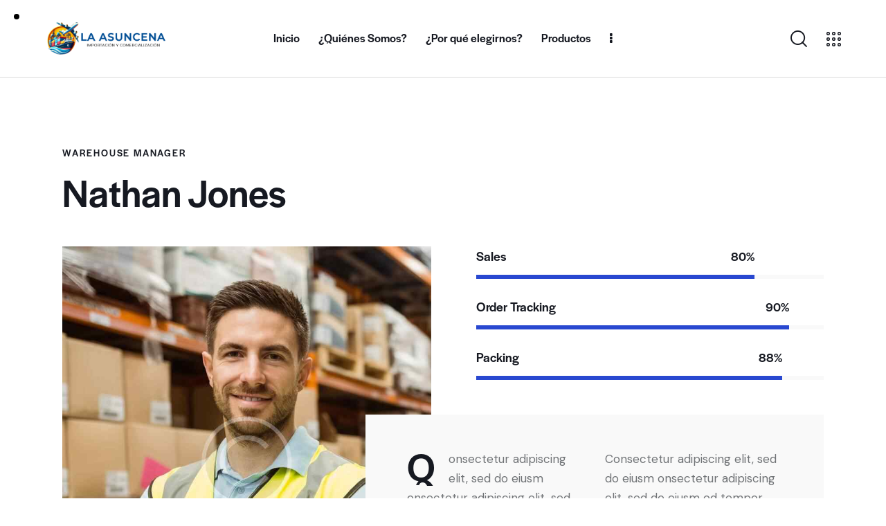

--- FILE ---
content_type: text/css
request_url: https://www.asuncena.mx/wp-content/themes/pathfinder/skins/default/extra-style.css
body_size: 825
content:
/* Sticky Header*/
.sc_layouts_row_fixed {
  transition: none !important;
}

.sc_layouts_row_fixed_on {
  animation-duration: 0.3s;
  animation-name: fixedHeaderAnim;
  animation-timing-function: ease-out;
  background-color: var(--theme-color-bg_color);
  box-shadow: 0 3px 16px rgba(0, 0, 0, 0.08);
}

.sc_layouts_row_fixed_on .sc_layouts_row_type_compact {
  padding: 0;
}

@keyframes fixedHeaderAnim {
  0% {
    -webkit-transform: translateY(-120%);
    -ms-transform: translateY(-120%);
    transform: translateY(-120%);
  }
  100% {
    -webkit-transform: translateY(0);
    -ms-transform: translateY(0);
    transform: translateY(0);
  }
}
.sc_layouts_row_fixed_on.sc_layouts_row_fixed_animation_off {
  animation-duration: 0.3s;
  animation-name: fixedHeaderAnimOff;
  animation-timing-function: ease-out;
  box-shadow: 0 1px 10px rgba(0, 0, 0, 0.08);
}

@keyframes fixedHeaderAnimOff {
  0% {
    -webkit-transform: translateY(0);
    -ms-transform: translateY(0);
    transform: translateY(0);
    opacity: 1;
  }
  100% {
    -webkit-transform: translateY(-120%);
    -ms-transform: translateY(-120%);
    transform: translateY(-120%);
    opacity: 1;
  }
}
/* Sc Skills */
.sc_skills_digits .sc_skills_digit .sc_skills_digit_placeholder {
  padding: 0 1px;
}

/* Contact Form 7*/
div.wpcf7 .form-style-6 .wpcf7-submit-style .submit-style-in,
div.wpcf7 .form-style-7 .wpcf7-submit-style .submit-style-in {
  background-color: var(--theme-color-text_link);
}

div.wpcf7 .form-style-6 .wpcf7-submit-style:active .wpcf7-submit + .submit-style-in, div.wpcf7 .form-style-6 .wpcf7-submit-style:focus .wpcf7-submit + .submit-style-in, div.wpcf7 .form-style-6 .wpcf7-submit-style:hover .wpcf7-submit + .submit-style-in,
div.wpcf7 .form-style-7 .wpcf7-submit-style:active .wpcf7-submit + .submit-style-in,
div.wpcf7 .form-style-7 .wpcf7-submit-style:focus .wpcf7-submit + .submit-style-in,
div.wpcf7 .form-style-7 .wpcf7-submit-style:hover .wpcf7-submit + .submit-style-in {
  background-color: var(--theme-color-text_hover);
}

.btn_accent_3 div.wpcf7 [class*="form-style-"] .wpcf7-submit-style .submit-style-in {
  background-color: var(--theme-color-text_link3);
}

.btn_accent_3 div.wpcf7 [class*="form-style-"] .wpcf7-submit-style:active .wpcf7-submit + .submit-style-in,
.btn_accent_3 div.wpcf7 [class*="form-style-"] .wpcf7-submit-style:focus .wpcf7-submit + .submit-style-in,
.btn_accent_3 div.wpcf7 [class*="form-style-"] .wpcf7-submit-style:hover .wpcf7-submit + .submit-style-in {
  background-color: var(--theme-color-text_hover3);
}

/* Alter Text */
.trx_addons_alter_text {
  font-size: 19px;
  line-height: 1.5em;
  font-weight: 500;
}

/* Dropcap */
.trx_addons_dropcap_style_1 {
  background-color: var(--theme-color-text_link);
}

/* Team member */
.sc_team.sc_team_short .sc_item_columns [class*="trx_addons_column-"] {
  padding-bottom: 60px;
}

div.wpcf7 .form-style-2 .ajax-loader + .acceptance,
div.wpcf7 .form-style-2 .wpcf7-spinner + .acceptance {
  display: block;
  margin: 20px 0 0 0;
}
div.wpcf7 .form-style-2 .acceptance + .wpcf7-submit-style {
  margin: 20px 0 0 0;
}

/* Icons */
/* Style 'Figure' */
.sc_icons.sc_icons_figure .sc_icons_icon:after {
  display: none;
}
.sc_icons.sc_icons_figure .sc_icons_item_title {
  font-size: 1.647em;
  line-height: 1.2em;
}
.sc_icons.sc_icons_figure .sc_icons_item_title + .sc_icons_item_description {
  margin-top: 0.9em;
  font-size: 1em;
}

@media (max-width: 1439px) {
  div.wpcf7 .form-style-7 .wpcf7-spinner + .acceptance,
  div.wpcf7 .form-style-7 .ajax-loader + .acceptance {
    display: block;
    margin: 15px 0 0 0;
  }
}
@media (max-width: 1279px) {
  /* Pricing Table */
  /* Metro */
  .sc_price_metro .sc_price_item_description, .sc_price_metro .sc_price_item_details {
    font-size: 16px;
  }

  /* Elementor Tabs */
  .elementor-toggle .elementor-tab-content {
    font-size: 16px;
  }

  /* Blogger */
  /* Default */
  .sc_blogger_default.sc_blogger_default_over_centered_hover .sc_item_featured [class*="post_info_"] .sc_blogger_item_excerpt {
    font-size: 16px;
  }

  /* Team member */
  .sc_team.sc_team_short .sc_item_columns [class*="trx_addons_column-"] {
    padding-bottom: 45px;
  }
}
@media (max-width: 1023px) {
  /* Team member */
  .sc_team.sc_team_short .sc_item_columns [class*="trx_addons_column-"] {
    padding-bottom: 30px;
  }
}

/*# sourceMappingURL=extra-style.css.map */


--- FILE ---
content_type: text/css
request_url: https://www.asuncena.mx/wp-content/themes/pathfinder/css/__custom-inline.css
body_size: 216
content:
/* ATTENTION! This file was generated automatically! Don&#039;t change it!!!
----------------------------------------------------------------------- */

/* Color scheme helpers for Customizer */
body.customize_preview {
	position: relative;
}
body.customize_preview .pathfinder_customizer_scheme_helper {
	display: block;
	position: absolute;
	z-index: 1;
	top: 0;
	left: 0;
	right: 0;
	bottom: 0;
	-webkit-box-sizing: border-box;
	    -ms-box-sizing: border-box;
	        box-sizing: border-box;
	-webkit-transition: border-color 0.3s ease;
	    -ms-transition: border-color 0.3s ease;
	        transition: border-color 0.3s ease;
	border: 2px solid #aa0000;
	pointer-events: none;
}
body.customize_preview .pathfinder_customizer_scheme_helper .pathfinder_customizer_scheme_helper_name {
	position: absolute;
	z-index: 1;
	top: 0;
	right: 0;
	color: #fff;
	background-color: #aa0000;
	display: inline-block;
	vertical-align: top;
	padding: 4px 1em;
	font-size: 11px;
	line-height: 15px;
	-webkit-transition: background-color 0.3s ease;
	    -ms-transition: background-color 0.3s ease;
	        transition: background-color 0.3s ease;
}
body.customize_preview > .pathfinder_customizer_scheme_helper {
	z-index: 10000;
	border-color: #2271b1;
}
body.customize_preview > .pathfinder_customizer_scheme_helper .pathfinder_customizer_scheme_helper_name {
	right: auto;
	left: 0;
	background-color: #2271b1;
}
body.customize_preview *:hover > .pathfinder_customizer_scheme_helper {
	border: 4px solid #00aa00;
}
body.customize_preview *:hover > .pathfinder_customizer_scheme_helper .pathfinder_customizer_scheme_helper_name {
	background-color: #00aa00;
	top: -2px;
	right: -2px;
}
